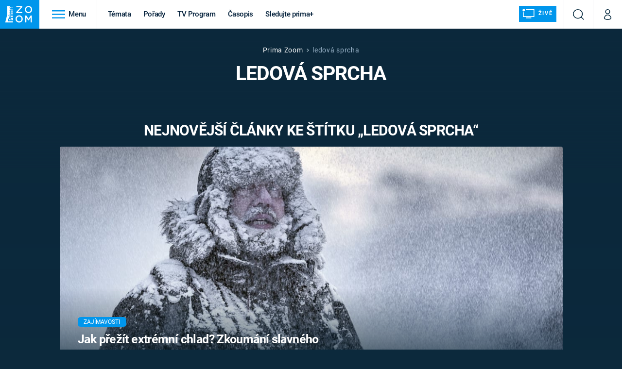

--- FILE ---
content_type: text/css
request_url: https://assets.zoom.iprima.cz/css/gallery-bundle-custom.3b46b35a.css
body_size: 8745
content:
.atom-article-photos-counter{border-radius:.375rem;overflow:hidden}.atom-article-photos-counter div{--tw-bg-opacity:1;--tw-text-opacity:1;background-color:rgb(255 255 255/var(--tw-bg-opacity));color:rgb(1 30 57/var(--tw-text-opacity))}.atom-article-photos-counter .photo-icon{--tw-bg-opacity:1;background-color:rgb(0 150 236/var(--tw-bg-opacity));height:1.5rem;padding-left:.4rem}.atom-article-photos-counter .photo-icon img{height:.9rem}.article-molecule .atom-article-photos-counter{bottom:0;margin-bottom:1.4rem;margin-right:1.25rem;position:absolute;right:0}.content-molecule .atom-article-photos-counter{bottom:0;margin-bottom:.75rem;margin-right:.75rem;position:absolute;right:0}.tag{border-radius:.375rem;border-width:1px;display:inline-block;max-width:100%;overflow:hidden;text-overflow:ellipsis;text-transform:uppercase;white-space:nowrap}a>.tag{cursor:pointer}a:hover>.tag{opacity:.9}.tag-blue{--tw-border-opacity:1;--tw-bg-opacity:1;--tw-text-opacity:1;background-color:rgb(0 150 236/var(--tw-bg-opacity));border-color:rgb(0 150 236/var(--tw-border-opacity))}.tag-blue,.tag-transparent{color:rgb(255 255 255/var(--tw-text-opacity))}.tag-transparent{--tw-bg-opacity:0.1;--tw-text-opacity:1;background-color:rgb(255 255 255/var(--tw-bg-opacity));border-color:transparent}.tag-transparent-bordered{--tw-border-opacity:0.2;--tw-text-opacity:1;background-color:transparent;border-color:rgb(255 255 255/var(--tw-border-opacity));color:rgb(255 255 255/var(--tw-text-opacity))}.tag-bordered{--tw-border-opacity:1;--tw-bg-opacity:1;--tw-text-opacity:1;background-color:rgb(255 255 255/var(--tw-bg-opacity));border-color:rgb(156 163 175/var(--tw-border-opacity));color:rgb(156 163 175/var(--tw-text-opacity))}.tag-small{font-size:.8rem;line-height:1.25rem}.tag-medium,.tag-small{padding-left:.75rem;padding-right:.75rem}.tag-medium{font-size:.875rem;font-weight:500;letter-spacing:-.025em;line-height:1.75rem}.tag-big{font-size:1rem;font-weight:500;line-height:2.25rem;padding-left:1rem;padding-right:1rem}.content-aside-molecule .tag{max-width:90%}.icon{height:1em}.line-clamp .icon,.line-clamp-1 .icon,.line-clamp-2 .icon,.line-clamp-3 .icon{display:-ms-inline-flexbox;display:inline-flex}.icon:after{background-repeat:no-repeat}.icon.i-arrow-down:after,.icon.i-right:after{background-image:url(/images/arrow-down-white.b90e81b0.svg);width:1.625em}.icon.i-right:after{--tw-rotate:-90deg;transform:translate(var(--tw-translate-x),var(--tw-translate-y)) rotate(var(--tw-rotate)) skewX(var(--tw-skew-x)) skewY(var(--tw-skew-y)) scaleX(var(--tw-scale-x)) scaleY(var(--tw-scale-y))}.icon.i-arrow-right:after{background-image:url(/images/arrow-right-blue-light.f2936b3b.svg);width:.619047619em}.icon.i-breadcrumbs-divider:after{background-image:url(/images/breadcrumbs-divider.240d5bb4.svg);width:.625em}.icon.i-burger-menu:after{background-image:url(/images/burger-menu-blue-light.dcd327d6.svg);width:1.5714285714em}.icon.i-burger-menu-white:after{background-image:url(/images/burger-menu-white.5bcda967.svg);width:1.5714285714em}.icon.i-close:after{background-image:url(/images/close-white.3d98c9ca.svg)}.icon.i-clock:after{background-image:url(/images/clock.6ead1708.svg);width:1em}.icon.i-copy:after{background-image:url(/images/copy.b5dcc305.svg);width:1em}.icon.i-discuss:after{background-image:url(/images/discuss.7c5aa670.svg);width:.9047619048em}.icon.i-info:after{background-image:url(/images/info.c55fbc31.svg);width:.4117647059em}.icon.i-facebook:after{background-image:url(/images/facebook.00b63715.svg);width:.7727272727em}.icon.i-logout:after{background-image:url(/images/logout.46f4b292.svg);width:1em}.icon.i-pinterest:after{background-image:url(/images/pinterest.fdd15e2f.svg);width:.5454545455em}.icon.i-social-x:after{background-image:url(/images/social-x-dark.1d3cb6f9.svg);width:1.0909090909em}.icon.i-play:after{background-image:url(/images/play-blue-light.587226e9.svg);width:1em}.icon.i-quotation:after{background-image:url(/images/quotation.26a9e8c4.svg);width:1.1111111111em}.icon.i-search:after{background-image:url(/images/search-blue-dark.069ce842.svg);width:1em}.icon.i-search.i-white:after{background-image:url(/images/search-white.99a7b4c4.svg)}.icon.i-search.i-gray:after{background-image:url(/images/search-gray.c75cb3df.svg)}.icon.i-user:after{background-image:url(/images/user-blue-dark.e2f99aa6.svg);width:.7777777778em}.icon.i-user.i-white:after{background-image:url(/images/user-white.d9e9c60f.svg);width:.6666666667em}.icon.i-user.i-blue-light:after{background-image:url(/images/user-blue-light.a0885dce.svg)}.icon.i-facebook-square:after{background-image:url(/images/facebook-square.f93d3946.svg);width:1em}.icon.i-instagram-square:after{background-image:url(/images/instagram-square.2824144f.svg);width:1em}.icon.i-social-x-square:after{background-image:url(/images/social-x-square.4fa17cd1.svg);width:1em}.icon.i-youtube-square:after{background-image:url(/images/youtube-square.95c2fae8.svg);width:1em}.icon.i-price-tag:after{background-image:url(/images/price-tag.4ed9dd30.svg);width:.9318181818em}.icon.i-print-test:after{background-image:url(/images/print-test.b22e11d9.svg);width:.7045454545em}.icon.i-flyers:after{background-image:url(/images/flyers.4b9f7d5b.svg);width:1.1578947368em}.icon.i-magazine:after{background-image:url(/images/magazine.a23f55e4.svg);width:.75em}.icon.i-settings:after{background-image:url(/images/settings.8bc1fc16.svg);width:.9565217391em}.icon.i-user-filled:after{background-image:url(/images/user-full-blue-dark.0cb037d5.svg);width:.6666666667em}.icon.i-external:after{background-image:url(/images/external-blue.4ef9f64f.svg);width:1em}.i-photos-counter{background-image:url([data-uri]);background-position:50%;background-repeat:no-repeat;background-size:100%;height:1rem;width:1rem}.noscript-page-wrapper{-ms-flex-align:center;-ms-flex-pack:center;align-items:center;background:hsla(0,0%,80%,.8);display:-ms-flexbox;display:flex;height:100%;justify-content:center;position:absolute;text-align:center;width:100%;z-index:50}.noscript-page-wrapper .message{--tw-bg-opacity:1;--tw-text-opacity:1;--tw-shadow:0 25px 50px -12px rgba(0,0,0,.25);--tw-shadow-colored:0 25px 50px -12px var(--tw-shadow-color);background-color:rgb(209 213 219/var(--tw-bg-opacity));border-radius:.375rem;box-shadow:var(--tw-ring-offset-shadow,0 0 #0000),var(--tw-ring-shadow,0 0 #0000),var(--tw-shadow);color:rgb(0 0 0/var(--tw-text-opacity));font-size:1.875rem;font-weight:700;line-height:2.25rem;margin-left:1rem;margin-right:1rem;max-width:768px;padding:2.5rem}.article-image-wrapper{overflow:hidden}.article-image-wrapper .tag{bottom:1.5rem;left:1.25rem;position:absolute}.aside-articles .article-vertical-molecule .article-image-wrapper{height:auto}.aside-articles .article-horizontal-molecule .article-image-wrapper,.aside-articles .article-horizontal-molecule .smaller-article-heading{margin-right:1rem}.aside-articles .article-small .play-icon-wrapper .icon{font-size:1.125rem!important;line-height:1.75rem!important}.sr-only{clip:rect(0,0,0,0);border-width:0;height:1px;margin:-1px;overflow:hidden;padding:0;position:absolute;white-space:nowrap;width:1px}.pointer-events-none{pointer-events:none}.visible{visibility:visible}.static{position:static}.fixed{position:fixed}.absolute{position:absolute}.relative{position:relative}.sticky{position:sticky}.-bottom-1{bottom:-.25rem}.-bottom-10{bottom:-2.5rem}.-bottom-2{bottom:-.5rem}.-top-28{top:-7rem}.-top-navbar-height{top:-59px}.bottom-0{bottom:0}.left-0{left:0}.right-0{right:0}.right-2{right:.5rem}.right-8{right:2rem}.top-0{top:0}.top-8{top:2rem}.top-navbar-height{top:59px}.z-0{z-index:0}.z-10{z-index:10}.z-20{z-index:20}.z-30{z-index:30}.order-1{-ms-flex-order:1;order:1}.order-2{-ms-flex-order:2;order:2}.order-3{-ms-flex-order:3;order:3}.order-7{-ms-flex-order:7;order:7}.order-8{-ms-flex-order:8;order:8}.order-9{-ms-flex-order:9;order:9}.float-right{float:right}.float-left{float:left}.m-0{margin:0}.m-auto{margin:auto}.-mx-1\.5{margin-left:-.375rem;margin-right:-.375rem}.-mx-2{margin-left:-.5rem;margin-right:-.5rem}.-mx-4{margin-left:-1rem;margin-right:-1rem}.mx-2{margin-left:.5rem;margin-right:.5rem}.mx-3{margin-left:.75rem;margin-right:.75rem}.mx-auto{margin-left:auto;margin-right:auto}.my-0{margin-bottom:0;margin-top:0}.my-10{margin-bottom:2.5rem;margin-top:2.5rem}.my-4{margin-bottom:1rem;margin-top:1rem}.my-6{margin-bottom:1.5rem;margin-top:1.5rem}.my-8{margin-bottom:2rem;margin-top:2rem}.-ml-2{margin-left:-.5rem}.-mr-2{margin-right:-.5rem}.-mr-4{margin-right:-1rem}.-mt-0\.5{margin-top:-.125rem}.-mt-1{margin-top:-.25rem}.-mt-2{margin-top:-.5rem}.mb-0{margin-bottom:0}.mb-1{margin-bottom:.25rem}.mb-1\.5{margin-bottom:.375rem}.mb-10{margin-bottom:2.5rem}.mb-12{margin-bottom:3rem}.mb-16{margin-bottom:4rem}.mb-2{margin-bottom:.5rem}.mb-2\.5{margin-bottom:.625rem}.mb-3{margin-bottom:.75rem}.mb-4{margin-bottom:1rem}.mb-5{margin-bottom:1.25rem}.mb-6{margin-bottom:1.5rem}.mb-8{margin-bottom:2rem}.mb-9{margin-bottom:2.25rem}.mb-\[20\%\]{margin-bottom:20%}.ml-1{margin-left:.25rem}.ml-2{margin-left:.5rem}.ml-3{margin-left:.75rem}.ml-auto{margin-left:auto}.mr-0{margin-right:0}.mr-1{margin-right:.25rem}.mr-2{margin-right:.5rem}.mr-2\.5{margin-right:.625rem}.mr-3{margin-right:.75rem}.mr-4{margin-right:1rem}.mr-6{margin-right:1.5rem}.mr-auto{margin-right:auto}.mr-px{margin-right:1px}.mt-0{margin-top:0}.mt-1{margin-top:.25rem}.mt-1\.5{margin-top:.375rem}.mt-10{margin-top:2.5rem}.mt-2{margin-top:.5rem}.mt-3{margin-top:.75rem}.mt-4{margin-top:1rem}.mt-5{margin-top:1.25rem}.mt-6{margin-top:1.5rem}.mt-8{margin-top:2rem}.mt-auto{margin-top:auto}.line-clamp-1{-webkit-line-clamp:1}.line-clamp-1,.line-clamp-2{-webkit-box-orient:vertical;display:-webkit-box;overflow:hidden}.line-clamp-2{-webkit-line-clamp:2}.line-clamp-3{-webkit-box-orient:vertical;-webkit-line-clamp:3;display:-webkit-box;overflow:hidden}.block{display:block}.inline-block{display:inline-block}.inline{display:inline}.flex{display:-ms-flexbox;display:flex}.inline-flex{display:-ms-inline-flexbox;display:inline-flex}.table{display:table}.grid{display:grid}.contents{display:contents}.hidden{display:none}.aspect-11{aspect-ratio:1/1}.aspect-169{aspect-ratio:16/9}.aspect-21{aspect-ratio:2/1}.aspect-23{aspect-ratio:2/3}.aspect-43{aspect-ratio:4/3}.aspect-916{aspect-ratio:9/16}.aspect-video{aspect-ratio:16/9}.h-10{height:2.5rem}.h-12{height:3rem}.h-14{height:3.5rem}.h-16{height:4rem}.h-20{height:5rem}.h-24{height:6rem}.h-28{height:7rem}.h-32{height:8rem}.h-36{height:9rem}.h-40{height:10rem}.h-44{height:11rem}.h-48{height:12rem}.h-5{height:1.25rem}.h-6{height:1.5rem}.h-72{height:18rem}.h-8{height:2rem}.h-96{height:24rem}.h-auto{height:auto}.h-full{height:100%}.h-navbar-height{height:59px}.max-h-\[20px\]{max-height:20px}.max-h-screen{max-height:100vh}.w-1\/3{width:33.333333%}.w-10{width:2.5rem}.w-10\/12{width:83.333333%}.w-11\/12{width:91.666667%}.w-12{width:3rem}.w-2\/12{width:16.666667%}.w-28{width:7rem}.w-3\/4{width:75%}.w-32{width:8rem}.w-36{width:9rem}.w-5{width:1.25rem}.w-5\/12{width:41.666667%}.w-56{width:14rem}.w-7\/12{width:58.333333%}.w-8{width:2rem}.w-80{width:20rem}.w-auto{width:auto}.w-full{width:100%}.w-navbar-height{width:59px}.w-screen{width:100vw}.min-w-0{min-width:0}.min-w-fit{min-width:fit-content}.max-w-screen-xs{max-width:320px}.flex-1{-ms-flex:1 1 0%;flex:1 1 0%}.flex-auto{-ms-flex:1 1 auto;flex:1 1 auto}.flex-none{-ms-flex:none;flex:none}.flex-shrink-0,.shrink-0{-ms-flex-negative:0;flex-shrink:0}.flex-grow,.grow{-ms-flex-positive:1;flex-grow:1}.rotate-180{--tw-rotate:180deg}.rotate-180,.rotate-90{transform:translate(var(--tw-translate-x),var(--tw-translate-y)) rotate(var(--tw-rotate)) skewX(var(--tw-skew-x)) skewY(var(--tw-skew-y)) scaleX(var(--tw-scale-x)) scaleY(var(--tw-scale-y))}.rotate-90{--tw-rotate:90deg}.transform{transform:translate(var(--tw-translate-x),var(--tw-translate-y)) rotate(var(--tw-rotate)) skewX(var(--tw-skew-x)) skewY(var(--tw-skew-y)) scaleX(var(--tw-scale-x)) scaleY(var(--tw-scale-y))}.cursor-pointer{cursor:pointer}.resize{resize:both}.list-none{list-style-type:none}.grid-cols-1{grid-template-columns:repeat(1,minmax(0,1fr))}.grid-cols-2{grid-template-columns:repeat(2,minmax(0,1fr))}.flex-row{-ms-flex-direction:row;flex-direction:row}.flex-col{-ms-flex-direction:column;flex-direction:column}.flex-wrap{-ms-flex-wrap:wrap;flex-wrap:wrap}.place-items-center{place-items:center}.content-stretch{-ms-flex-line-pack:stretch;align-content:stretch}.items-center{-ms-flex-align:center;align-items:center}.items-stretch{-ms-flex-align:stretch;align-items:stretch}.justify-start{-ms-flex-pack:start;justify-content:flex-start}.justify-end{-ms-flex-pack:end;justify-content:flex-end}.justify-center{-ms-flex-pack:center;justify-content:center}.justify-between{-ms-flex-pack:justify;justify-content:space-between}.gap-0\.5{gap:.125rem}.gap-2{gap:.5rem}.gap-2\.5{gap:.625rem}.gap-3{gap:.75rem}.gap-4{gap:1rem}.gap-6{gap:1.5rem}.gap-8{gap:2rem}.self-start{-ms-flex-item-align:start;align-self:flex-start}.self-stretch{-ms-flex-item-align:stretch;align-self:stretch}.overflow-auto{overflow:auto}.overflow-hidden{overflow:hidden}.overflow-x-auto{overflow-x:auto}.whitespace-nowrap{white-space:nowrap}.break-words{overflow-wrap:break-word}.rounded{border-radius:.25rem}.rounded-full{border-radius:9999px}.rounded-md{border-radius:.375rem}.rounded-sm{border-radius:.125rem}.rounded-l-md{border-bottom-left-radius:.375rem;border-top-left-radius:.375rem}.border{border-width:1px}.border-0{border-width:0}.border-2{border-width:2px}.border-b{border-bottom-width:1px}.border-l{border-left-width:1px}.border-t{border-top-width:1px}.border-t-0{border-top-width:0}.border-solid{border-style:solid}.border-blue-dark{--tw-border-opacity:1;border-color:rgb(1 30 57/var(--tw-border-opacity))}.border-blue-dark-2{--tw-border-opacity:1;border-color:rgb(10 33 48/var(--tw-border-opacity))}.border-blue-light{--tw-border-opacity:1;border-color:rgb(0 150 236/var(--tw-border-opacity))}.border-gray-200{--tw-border-opacity:1;border-color:rgb(229 231 235/var(--tw-border-opacity))}.border-gray-600{--tw-border-opacity:1;border-color:rgb(75 85 99/var(--tw-border-opacity))}.border-transparent{border-color:transparent}.border-white{--tw-border-opacity:1;border-color:rgb(255 255 255/var(--tw-border-opacity))}.border-opacity-20{--tw-border-opacity:0.2}.border-opacity-25{--tw-border-opacity:0.25}.border-opacity-60{--tw-border-opacity:0.6}.bg-blue-dark-1{--tw-bg-opacity:1;background-color:rgb(12 41 60/var(--tw-bg-opacity))}.bg-blue-dark-2{--tw-bg-opacity:1;background-color:rgb(10 33 48/var(--tw-bg-opacity))}.bg-blue-light{--tw-bg-opacity:1;background-color:rgb(0 150 236/var(--tw-bg-opacity))}.bg-blue-light-2{background-color:#f6f8f9}.bg-blue-light-transparent{background-color:#0096ecdd}.bg-light-green{--tw-bg-opacity:1;background-color:rgb(28 179 51/var(--tw-bg-opacity))}.bg-transparent{background-color:transparent}.bg-white{--tw-bg-opacity:1;background-color:rgb(255 255 255/var(--tw-bg-opacity))}.bg-gradient-to-t{background-image:linear-gradient(to top,var(--tw-gradient-stops))}.from-blue-dark-1{--tw-gradient-from:#0c293c var(--tw-gradient-from-position);--tw-gradient-to:rgba(12,41,60,0) var(--tw-gradient-to-position);--tw-gradient-stops:var(--tw-gradient-from),var(--tw-gradient-to)}.from-blue-dark-2-40-opacity{--tw-gradient-from:rgba(10,33,48,.4) var(--tw-gradient-from-position);--tw-gradient-to:rgba(10,33,48,0) var(--tw-gradient-to-position);--tw-gradient-stops:var(--tw-gradient-from),var(--tw-gradient-to)}.from-blue-dark-2-transparent{--tw-gradient-from:#0a2130ed var(--tw-gradient-from-position);--tw-gradient-to:rgba(10,33,48,0) var(--tw-gradient-to-position);--tw-gradient-stops:var(--tw-gradient-from),var(--tw-gradient-to)}.to-blue-dark-1-more-transparent{--tw-gradient-to:#0c293caa var(--tw-gradient-to-position)}.to-blue-dark-1-most-transparent{--tw-gradient-to:#0c293c77 var(--tw-gradient-to-position)}.to-transparent{--tw-gradient-to:transparent var(--tw-gradient-to-position)}.bg-contain{background-size:contain}.bg-cover{background-size:cover}.bg-center{background-position:50%}.bg-no-repeat{background-repeat:no-repeat}.object-contain{object-fit:contain}.object-cover{object-fit:cover}.object-bottom{object-position:bottom}.p-0{padding:0}.p-0\.5{padding:.125rem}.p-1\.5{padding:.375rem}.p-2{padding:.5rem}.p-2\.5{padding:.625rem}.p-3{padding:.75rem}.p-4{padding:1rem}.p-5{padding:1.25rem}.px-0{padding-left:0;padding-right:0}.px-1{padding-left:.25rem;padding-right:.25rem}.px-1\.5{padding-left:.375rem;padding-right:.375rem}.px-2{padding-left:.5rem;padding-right:.5rem}.px-3{padding-left:.75rem;padding-right:.75rem}.px-4{padding-left:1rem;padding-right:1rem}.px-5{padding-left:1.25rem;padding-right:1.25rem}.px-6{padding-left:1.5rem;padding-right:1.5rem}.py-10{padding-bottom:2.5rem;padding-top:2.5rem}.py-2{padding-bottom:.5rem;padding-top:.5rem}.py-2\.5{padding-bottom:.625rem;padding-top:.625rem}.py-3{padding-bottom:.75rem;padding-top:.75rem}.py-4{padding-bottom:1rem;padding-top:1rem}.py-5{padding-bottom:1.25rem;padding-top:1.25rem}.py-7{padding-bottom:1.75rem;padding-top:1.75rem}.py-8{padding-bottom:2rem;padding-top:2rem}.pb-0{padding-bottom:0}.pb-12{padding-bottom:3rem}.pb-2{padding-bottom:.5rem}.pb-2\.5{padding-bottom:.625rem}.pb-20{padding-bottom:5rem}.pb-28{padding-bottom:7rem}.pb-4{padding-bottom:1rem}.pb-5{padding-bottom:1.25rem}.pb-6{padding-bottom:1.5rem}.pb-8{padding-bottom:2rem}.pl-1{padding-left:.25rem}.pl-2{padding-left:.5rem}.pl-3{padding-left:.75rem}.pl-5{padding-left:1.25rem}.pl-6{padding-left:1.5rem}.pl-8{padding-left:2rem}.pr-0{padding-right:0}.pr-1{padding-right:.25rem}.pr-14{padding-right:3.5rem}.pr-2{padding-right:.5rem}.pr-2\.5{padding-right:.625rem}.pr-3{padding-right:.75rem}.pr-4{padding-right:1rem}.pr-5{padding-right:1.25rem}.pr-6{padding-right:1.5rem}.pr-8{padding-right:2rem}.pt-0{padding-top:0}.pt-0\.5{padding-top:.125rem}.pt-1{padding-top:.25rem}.pt-10{padding-top:2.5rem}.pt-16{padding-top:4rem}.pt-2{padding-top:.5rem}.pt-3{padding-top:.75rem}.pt-36{padding-top:9rem}.pt-4{padding-top:1rem}.pt-40{padding-top:10rem}.pt-48{padding-top:12rem}.pt-5{padding-top:1.25rem}.pt-6{padding-top:1.5rem}.pt-8{padding-top:2rem}.pt-9{padding-top:2.25rem}.text-left{text-align:left}.text-center{text-align:center}.text-right{text-align:right}.font-sans{font-family:Roboto,sans-serif}.text-2xl{font-size:1.5rem;line-height:2rem}.text-2xs{font-size:.5rem}.text-2xxl{font-size:1.65rem}.text-3xl{font-size:1.875rem;line-height:2.25rem}.text-3xxl{font-size:2rem}.text-4xl{font-size:2.25rem;line-height:2.5rem}.text-5xl{font-size:3rem;line-height:1}.text-base{font-size:1rem;line-height:1.5rem}.text-lg{font-size:1.125rem;line-height:1.75rem}.text-md{font-size:1.0625rem}.text-sm{font-size:.875rem;line-height:1.25rem}.text-xl{font-size:1.25rem;line-height:1.75rem}.text-xs{font-size:.75rem;line-height:1rem}.text-xxl{font-size:1.35rem}.text-xxs{font-size:.6rem}.font-bold,.font-extrabold{font-weight:700}.font-light{font-weight:400}.font-medium{font-weight:500}.font-normal{font-weight:400}.font-semibold{font-weight:700}.uppercase{text-transform:uppercase}.capitalize{text-transform:capitalize}.normal-case{text-transform:none}.italic{font-style:italic}.leading-4{line-height:1rem}.leading-5{line-height:1.25rem}.leading-6{line-height:1.5rem}.leading-7{line-height:1.75rem}.leading-9{line-height:2.25rem}.leading-more-relaxed{line-height:1.75}.leading-navbar-height{line-height:59px}.leading-none{line-height:1}.leading-normal{line-height:1.5}.leading-relaxed{line-height:1.625}.leading-snug{line-height:1.375}.leading-tight{line-height:1.25}.tracking-normal{letter-spacing:0}.tracking-tight{letter-spacing:-.025em}.tracking-tighter{letter-spacing:-.05em}.tracking-wide{letter-spacing:.025em}.tracking-wider{letter-spacing:.05em}.text-blue-200{--tw-text-opacity:1;color:rgb(191 219 254/var(--tw-text-opacity))}.text-blue-400{--tw-text-opacity:1;color:rgb(96 165 250/var(--tw-text-opacity))}.text-blue-dark{--tw-text-opacity:1;color:rgb(1 30 57/var(--tw-text-opacity))}.text-blue-dark-1{--tw-text-opacity:1;color:rgb(12 41 60/var(--tw-text-opacity))}.text-blue-dark-2{--tw-text-opacity:1;color:rgb(10 33 48/var(--tw-text-opacity))}.text-blue-light-text{--tw-text-opacity:1;color:rgb(209 233 255/var(--tw-text-opacity))}.text-gray-400{--tw-text-opacity:1;color:rgb(156 163 175/var(--tw-text-opacity))}.text-light-green{--tw-text-opacity:1;color:rgb(28 179 51/var(--tw-text-opacity))}.text-white{--tw-text-opacity:1;color:rgb(255 255 255/var(--tw-text-opacity))}.underline{text-decoration-line:underline}.no-underline{text-decoration-line:none}.placeholder-blue-dark-1:-ms-input-placeholder{--tw-placeholder-opacity:1;color:rgb(12 41 60/var(--tw-placeholder-opacity))}.placeholder-blue-dark-1::placeholder{--tw-placeholder-opacity:1;color:rgb(12 41 60/var(--tw-placeholder-opacity))}.opacity-0{opacity:0}.opacity-50{opacity:.5}.opacity-75{opacity:.75}.outline-none{outline:2px solid transparent;outline-offset:2px}.blur{--tw-blur:blur(8px)}.blur,.filter{filter:var(--tw-blur) var(--tw-brightness) var(--tw-contrast) var(--tw-grayscale) var(--tw-hue-rotate) var(--tw-invert) var(--tw-saturate) var(--tw-sepia) var(--tw-drop-shadow)}.transition-opacity{transition-duration:.15s;transition-property:opacity;transition-timing-function:cubic-bezier(.4,0,.2,1)}.transition-transform{transition-duration:.15s;transition-property:transform;transition-timing-function:cubic-bezier(.4,0,.2,1)}.duration-200{transition-duration:.2s}.ease-linear{transition-timing-function:linear}.hover-zoom-img{overflow:hidden}.hover-zoom-img img{object-fit:cover;overflow:hidden;transform:translate(var(--tw-translate-x),var(--tw-translate-y)) rotate(var(--tw-rotate)) skewX(var(--tw-skew-x)) skewY(var(--tw-skew-y)) scaleX(var(--tw-scale-x)) scaleY(var(--tw-scale-y));transition-duration:.2s;transition-property:transform;transition-timing-function:cubic-bezier(.4,0,.2,1)}@media (min-width:768px){.hover-zoom-img:hover img,.hover-zoom-img:hover source{--tw-scale-x:1.1;--tw-scale-y:1.1;transform:translate(var(--tw-translate-x),var(--tw-translate-y)) rotate(var(--tw-rotate)) skewX(var(--tw-skew-x)) skewY(var(--tw-skew-y)) scaleX(var(--tw-scale-x)) scaleY(var(--tw-scale-y))}}.icon{display:inline-block;font-size:1rem;line-height:1.5rem}.icon.flip-vertical{transform:scaleY(-1)}.icon:after{background-size:100% 100%;content:" ";display:inline-block;font-size:inherit;height:1em}.icon.i-arrow-right{height:15px}.gallery-content .icon.i-arrow-right:after,.icon.i-arrow-right:after{background-image:url([data-uri]);width:.6153846154em}.icon.i-close:after{background-image:url([data-uri]);width:1em}.icon.i-image-info:after{background-image:url([data-uri]);border-radius:32px;height:32px;width:32px}.icon.i-fullscreen:after{background-image:url([data-uri]);width:1em}.icon.i-gallery-preview-open:after{background-image:url([data-uri]);width:1em}.icon.i-gallery-preview-close:after{background-image:url([data-uri]);width:1em}.icon.i-photo:after{background-image:url([data-uri]);width:1.2380952381em}.icon.i-photo-header:after{background-image:url([data-uri]);width:1.2380952381em}:root{--gallery-page-bg-color:#0c293c;--gallery-page-text-color:#fff;--gallery-modal-outer-bg-color:#0c293c;--gallery-modal-inner-bg-color:transparent;--gallery-asset-bg-color:#ccc;--gallery-asset-thumbnails-bg-color:#011e39;--gallery-asset-thumbnails-text-color:#fff;--gallery-image-description-text-color-default:#fff;--gallery-image-description-text-color-asset:#011e39;--gallery-image-description-bg-color-default:#0c293c;--gallery-image-description-bg-color-asset:#fff;--gallery-image-description-icon-bg-color:#011e39;--gallery-header-mobile-bg-color:#011e39;--gallery-header-desktop-bg-color:transparent;--gallery-header-text-color:#fff;--gallery-header-borders-color:transparent;--gallery-icons-color:#fff;--gallery-arrows-bg-color:#fff;--gallery-photos-counter-bg:#011e39;--gallery-photos-counter-icon-bg:#011e39;--gallery-fullscreen-icon-bg:#011e39;--gallery-overview-advertisment-text-color-before-load:#011e39;--gallery-overview-advertisment-bg-color-before-load:#9ca3af;--gallery-overview-advertisment-bg-color-after-load:#0c293c}.asset-image{border-bottom-left-radius:0!important;border-bottom-right-radius:0!important}.asset-image img{border-radius:.375rem}.asset-image .atom-image-description,.video-description{--tw-border-opacity:1!important;--tw-text-opacity:1!important;background-color:transparent!important;border-bottom-width:2px!important;border-color:rgb(228 236 241/var(--tw-border-opacity))!important;border-radius:0!important;color:rgb(1 30 57/var(--tw-text-opacity))!important;padding-left:0!important;padding-right:0!important}.gallery-content .icon.i-arrow-right:after,.icon.i-arrow-right:after{background-image:url(/images/arrow-right.f2936b3b.svg)}@media (min-width:768px){.md\:line-clamp-3 .icon{display:-ms-inline-flexbox;display:inline-flex}}.hover\:border-blue-dark-2-transparent:hover{border-color:#0a2130ed}.hover\:border-blue-light:hover{--tw-border-opacity:1;border-color:rgb(0 150 236/var(--tw-border-opacity))}.hover\:border-blue-light-transparent:hover{border-color:#0096ecdd}.hover\:border-opacity-40:hover{--tw-border-opacity:0.4}.hover\:border-opacity-80:hover{--tw-border-opacity:0.8}.hover\:bg-blue-dark-2-transparent:hover{background-color:#0a2130ed}.hover\:bg-blue-light:hover{--tw-bg-opacity:1;background-color:rgb(0 150 236/var(--tw-bg-opacity))}.hover\:bg-blue-light-transparent:hover{background-color:#0096ecdd}.hover\:bg-gray-100:hover{--tw-bg-opacity:1;background-color:rgb(243 244 246/var(--tw-bg-opacity))}.hover\:underline:hover{text-decoration-line:underline}.hover\:no-underline:hover{text-decoration-line:none}.hover\:opacity-80:hover{opacity:.8}.hover\:opacity-90:hover{opacity:.9}.hover\:opacity-95:hover{opacity:.95}.group:hover .group-hover\:block{display:block}.group:hover .group-hover\:bg-blue-light{--tw-bg-opacity:1;background-color:rgb(0 150 236/var(--tw-bg-opacity))}.group:hover .group-hover\:opacity-75{opacity:.75}@media (min-width:320px){.xs\:mb-0{margin-bottom:0}.xs\:flex{display:-ms-flexbox;display:flex}.xs\:h-52{height:13rem}.xs\:w-1\/2{width:50%}.xs\:w-8\/12{width:66.666667%}.xs\:grid-cols-2{grid-template-columns:repeat(2,minmax(0,1fr))}.xs\:px-4{padding-left:1rem;padding-right:1rem}}@media (min-width:640px){.sm\:-bottom-1{bottom:-.25rem}.sm\:bottom-14{bottom:3.5rem}.sm\:left-0{left:0}.sm\:right-12{right:3rem}.sm\:right-auto{right:auto}.sm\:top-auto{top:auto}.sm\:-mx-1\.5{margin-left:-.375rem;margin-right:-.375rem}.sm\:mx-0{margin-left:0;margin-right:0}.sm\:my-5{margin-bottom:1.25rem;margin-top:1.25rem}.sm\:my-7{margin-bottom:1.75rem;margin-top:1.75rem}.sm\:my-8{margin-bottom:2rem;margin-top:2rem}.sm\:-mt-4{margin-top:-1rem}.sm\:mb-0{margin-bottom:0}.sm\:mb-1{margin-bottom:.25rem}.sm\:mb-3{margin-bottom:.75rem}.sm\:mb-7{margin-bottom:1.75rem}.sm\:mb-8{margin-bottom:2rem}.sm\:mr-0{margin-right:0}.sm\:mr-2{margin-right:.5rem}.sm\:mr-3{margin-right:.75rem}.sm\:mr-5{margin-right:1.25rem}.sm\:mr-6{margin-right:1.5rem}.sm\:mt-1{margin-top:.25rem}.sm\:mt-5{margin-top:1.25rem}.sm\:mt-6{margin-top:1.5rem}.sm\:mt-8{margin-top:2rem}.sm\:mt-9{margin-top:2.25rem}.sm\:block{display:block}.sm\:flex{display:-ms-flexbox;display:flex}.sm\:grid{display:grid}.sm\:hidden{display:none}.sm\:aspect-169{aspect-ratio:16/9}.sm\:aspect-21{aspect-ratio:2/1}.sm\:h-40{height:10rem}.sm\:h-72{height:18rem}.sm\:w-1\/2{width:50%}.sm\:w-1\/5{width:20%}.sm\:w-104{width:26rem}.sm\:w-2\/3{width:66.666667%}.sm\:w-3\/4{width:75%}.sm\:w-4\/12{width:33.333333%}.sm\:w-40{width:10rem}.sm\:w-8\/12{width:66.666667%}.sm\:w-80{width:20rem}.sm\:w-auto{width:auto}.sm\:w-full{width:100%}.sm\:max-w-full{max-width:100%}.sm\:flex-1{-ms-flex:1 1 0%;flex:1 1 0%}.sm\:flex-grow{-ms-flex-positive:1;flex-grow:1}.sm\:flex-grow-0{-ms-flex-positive:0;flex-grow:0}.sm\:grid-cols-2{grid-template-columns:repeat(2,minmax(0,1fr))}.sm\:grid-cols-3{grid-template-columns:repeat(3,minmax(0,1fr))}.sm\:grid-cols-4{grid-template-columns:repeat(4,minmax(0,1fr))}.sm\:flex-row{-ms-flex-direction:row;flex-direction:row}.sm\:flex-col{-ms-flex-direction:column;flex-direction:column}.sm\:justify-start{-ms-flex-pack:start;justify-content:flex-start}.sm\:justify-center{-ms-flex-pack:center;justify-content:center}.sm\:gap-4{gap:1rem}.sm\:gap-5{gap:1.25rem}.sm\:gap-6{gap:1.5rem}.sm\:gap-8{gap:2rem}.sm\:rounded-lg{border-radius:.5rem}.sm\:rounded-md{border-radius:.375rem}.sm\:border-b-0{border-bottom-width:0}.sm\:border-t{border-top-width:1px}.sm\:to-blue-dark-1-most-transparent{--tw-gradient-to:#0c293c77 var(--tw-gradient-to-position)}.sm\:p-1\.5{padding:.375rem}.sm\:px-0{padding-left:0;padding-right:0}.sm\:px-10{padding-left:2.5rem;padding-right:2.5rem}.sm\:px-12{padding-left:3rem;padding-right:3rem}.sm\:px-2{padding-left:.5rem;padding-right:.5rem}.sm\:px-8{padding-left:2rem;padding-right:2rem}.sm\:py-0{padding-bottom:0;padding-top:0}.sm\:py-14{padding-bottom:3.5rem;padding-top:3.5rem}.sm\:py-20{padding-bottom:5rem;padding-top:5rem}.sm\:pb-10{padding-bottom:2.5rem}.sm\:pb-12{padding-bottom:3rem}.sm\:pb-14{padding-bottom:3.5rem}.sm\:pb-16{padding-bottom:4rem}.sm\:pb-20{padding-bottom:5rem}.sm\:pb-3{padding-bottom:.75rem}.sm\:pb-48{padding-bottom:12rem}.sm\:pb-5{padding-bottom:1.25rem}.sm\:pb-6{padding-bottom:1.5rem}.sm\:pb-8{padding-bottom:2rem}.sm\:pb-9{padding-bottom:2.25rem}.sm\:pl-16{padding-left:4rem}.sm\:pl-3{padding-left:.75rem}.sm\:pl-9{padding-left:2.25rem}.sm\:pr-0{padding-right:0}.sm\:pr-14{padding-right:3.5rem}.sm\:pr-3{padding-right:.75rem}.sm\:pr-4{padding-right:1rem}.sm\:pr-6{padding-right:1.5rem}.sm\:pr-9{padding-right:2.25rem}.sm\:pt-0{padding-top:0}.sm\:pt-14{padding-top:3.5rem}.sm\:pt-16{padding-top:4rem}.sm\:pt-6{padding-top:1.5rem}.sm\:pt-8{padding-top:2rem}.sm\:pt-9{padding-top:2.25rem}.sm\:text-2xl{font-size:1.5rem;line-height:2rem}.sm\:text-2xxl{font-size:1.65rem}.sm\:text-base{font-size:1rem;line-height:1.5rem}.sm\:text-sm{font-size:.875rem;line-height:1.25rem}.sm\:text-xxl{font-size:1.35rem}.sm\:font-bold{font-weight:700}.sm\:leading-6{line-height:1.5rem}.sm\:leading-8{line-height:2rem}.sm\:tracking-tight{letter-spacing:-.025em}.sm\:opacity-100{opacity:1}}@media (min-width:768px){.md\:absolute{position:absolute}.md\:sticky{position:sticky}.md\:top-0{top:0}.md\:order-1{-ms-flex-order:1;order:1}.md\:-mx-3{margin-left:-.75rem;margin-right:-.75rem}.md\:mx-16{margin-left:4rem;margin-right:4rem}.md\:my-12{margin-bottom:3rem;margin-top:3rem}.md\:my-7{margin-bottom:1.75rem;margin-top:1.75rem}.md\:my-8{margin-bottom:2rem;margin-top:2rem}.md\:-mt-2{margin-top:-.5rem}.md\:mb-0{margin-bottom:0}.md\:mb-12{margin-bottom:3rem}.md\:mb-16{margin-bottom:4rem}.md\:mb-20{margin-bottom:5rem}.md\:mb-24{margin-bottom:6rem}.md\:mb-28{margin-bottom:7rem}.md\:mb-4{margin-bottom:1rem}.md\:mb-6{margin-bottom:1.5rem}.md\:mb-7{margin-bottom:1.75rem}.md\:mb-8{margin-bottom:2rem}.md\:mr-0{margin-right:0}.md\:mr-2{margin-right:.5rem}.md\:mt-0{margin-top:0}.md\:mt-1{margin-top:.25rem}.md\:mt-16{margin-top:4rem}.md\:mt-4{margin-top:1rem}.md\:mt-5{margin-top:1.25rem}.md\:mt-6{margin-top:1.5rem}.md\:mt-8{margin-top:2rem}.md\:line-clamp-3{-webkit-box-orient:vertical;-webkit-line-clamp:3;display:-webkit-box;overflow:hidden}.md\:block{display:block}.md\:inline-block{display:inline-block}.md\:inline{display:inline}.md\:flex{display:-ms-flexbox;display:flex}.md\:hidden{display:none}.md\:aspect-21{aspect-ratio:2/1}.md\:h-28{height:7rem}.md\:h-36{height:9rem}.md\:h-40{height:10rem}.md\:h-80{height:20rem}.md\:h-full{height:100%}.md\:w-1\/2{width:50%}.md\:w-1\/3{width:33.333333%}.md\:w-1\/4{width:25%}.md\:w-2\/3{width:66.666667%}.md\:w-3\/4{width:75%}.md\:w-36{width:9rem}.md\:w-4\/5{width:80%}.md\:w-40{width:10rem}.md\:w-5\/12{width:41.666667%}.md\:w-7\/12{width:58.333333%}.md\:w-9\/12{width:75%}.md\:w-auto{width:auto}.md\:w-full{width:100%}.md\:cursor-default{cursor:default}.md\:grid-cols-3{grid-template-columns:repeat(3,minmax(0,1fr))}.md\:grid-cols-4{grid-template-columns:repeat(4,minmax(0,1fr))}.md\:flex-col{-ms-flex-direction:column;flex-direction:column}.md\:flex-wrap{-ms-flex-wrap:wrap;flex-wrap:wrap}.md\:justify-start{-ms-flex-pack:start;justify-content:flex-start}.md\:justify-center{-ms-flex-pack:center;justify-content:center}.md\:gap-11{gap:2.75rem}.md\:border-b-0{border-bottom-width:0}.md\:border-t-0{border-top-width:0}.md\:p-0{padding:0}.md\:p-3{padding:.75rem}.md\:p-5{padding:1.25rem}.md\:px-0{padding-left:0;padding-right:0}.md\:px-28{padding-left:7rem;padding-right:7rem}.md\:px-32{padding-left:8rem;padding-right:8rem}.md\:px-6{padding-left:1.5rem;padding-right:1.5rem}.md\:py-12{padding-bottom:3rem;padding-top:3rem}.md\:py-24{padding-bottom:6rem;padding-top:6rem}.md\:pb-0{padding-bottom:0}.md\:pb-16{padding-bottom:4rem}.md\:pb-32{padding-bottom:8rem}.md\:pb-6{padding-bottom:1.5rem}.md\:pb-8{padding-bottom:2rem}.md\:pl-24{padding-left:6rem}.md\:pl-5{padding-left:1.25rem}.md\:pl-6{padding-left:1.5rem}.md\:pr-1{padding-right:.25rem}.md\:pr-4{padding-right:1rem}.md\:pr-6{padding-right:1.5rem}.md\:pt-0{padding-top:0}.md\:pt-14{padding-top:3.5rem}.md\:pt-16{padding-top:4rem}.md\:pt-2{padding-top:.5rem}.md\:pt-24{padding-top:6rem}.md\:pt-6{padding-top:1.5rem}.md\:text-2xl{font-size:1.5rem;line-height:2rem}.md\:text-4xxl{font-size:2.75rem}.md\:text-base{font-size:1rem;line-height:1.5rem}.md\:text-lg{font-size:1.125rem;line-height:1.75rem}.md\:text-sm{font-size:.875rem;line-height:1.25rem}.md\:leading-relaxed{line-height:1.625}.md\:tracking-wider{letter-spacing:.05em}}@media (min-width:992px){.ml\:top-0{top:0}.ml\:top-10{top:2.5rem}.ml\:order-1{-ms-flex-order:1;order:1}.ml\:order-2{-ms-flex-order:2;order:2}.ml\:m-0{margin:0}.ml\:-mb-1{margin-bottom:-.25rem}.ml\:mb-0{margin-bottom:0}.ml\:ml-12{margin-left:3rem}.ml\:ml-4{margin-left:1rem}.ml\:mr-2{margin-right:.5rem}.ml\:mr-4{margin-right:1rem}.ml\:mt-0{margin-top:0}.ml\:mt-2{margin-top:.5rem}.ml\:mt-6{margin-top:1.5rem}.ml\:block{display:block}.ml\:inline-block{display:inline-block}.ml\:flex{display:-ms-flexbox;display:flex}.ml\:hidden{display:none}.ml\:aspect-square{aspect-ratio:1/1}.ml\:h-12{height:3rem}.ml\:h-44{height:11rem}.ml\:w-1\/2{width:50%}.ml\:w-1\/3{width:33.333333%}.ml\:w-2\/3{width:66.666667%}.ml\:w-36{width:9rem}.ml\:w-44{width:11rem}.ml\:w-8\/12{width:66.666667%}.ml\:w-full{width:100%}.ml\:grow-0{-ms-flex-positive:0;flex-grow:0}.ml\:grid-cols-3{grid-template-columns:repeat(3,minmax(0,1fr))}.ml\:grid-cols-4{grid-template-columns:repeat(4,minmax(0,1fr))}.ml\:grid-cols-5{grid-template-columns:repeat(5,minmax(0,1fr))}.ml\:flex-row{-ms-flex-direction:row;flex-direction:row}.ml\:flex-nowrap{-ms-flex-wrap:nowrap;flex-wrap:nowrap}.ml\:justify-start{-ms-flex-pack:start;justify-content:flex-start}.ml\:justify-end{-ms-flex-pack:end;justify-content:flex-end}.ml\:gap-6{gap:1.5rem}.ml\:overflow-hidden{overflow:hidden}.ml\:rounded-none{border-radius:0}.ml\:border-r{border-right-width:1px}.ml\:border-t-0{border-top-width:0}.ml\:bg-blue-dark-transparent-header{background-color:rgba(10,33,48,.96)}.ml\:bg-transparent{background-color:transparent}.ml\:object-cover{object-fit:cover}.ml\:p-7{padding:1.75rem}.ml\:px-0{padding-left:0;padding-right:0}.ml\:px-2{padding-left:.5rem;padding-right:.5rem}.ml\:px-3{padding-left:.75rem;padding-right:.75rem}.ml\:px-40{padding-left:10rem;padding-right:10rem}.ml\:px-60{padding-left:15rem;padding-right:15rem}.ml\:px-64{padding-left:16rem;padding-right:16rem}.ml\:pb-0{padding-bottom:0}.ml\:pb-2{padding-bottom:.5rem}.ml\:pb-40{padding-bottom:10rem}.ml\:pb-8{padding-bottom:2rem}.ml\:pl-1{padding-left:.25rem}.ml\:pr-2{padding-right:.5rem}.ml\:pr-3{padding-right:.75rem}.ml\:pt-0{padding-top:0}.ml\:pt-1{padding-top:.25rem}.ml\:pt-2{padding-top:.5rem}.ml\:text-3xxl{font-size:2rem}.ml\:text-lg{font-size:1.125rem;line-height:1.75rem}.ml\:text-black{--tw-text-opacity:1;color:rgb(0 0 0/var(--tw-text-opacity))}}@media (min-width:1080px){.lg\:relative{position:relative}.lg\:order-2{-ms-flex-order:2;order:2}.lg\:order-3{-ms-flex-order:3;order:3}.lg\:mx-24{margin-left:6rem;margin-right:6rem}.lg\:mx-48{margin-left:12rem;margin-right:12rem}.lg\:my-8{margin-bottom:2rem;margin-top:2rem}.lg\:-ml-16{margin-left:-4rem}.lg\:mb-0{margin-bottom:0}.lg\:mb-10{margin-bottom:2.5rem}.lg\:mb-40{margin-bottom:10rem}.lg\:mb-6{margin-bottom:1.5rem}.lg\:mb-8{margin-bottom:2rem}.lg\:mt-10{margin-top:2.5rem}.lg\:mt-4{margin-top:1rem}.lg\:block{display:block}.lg\:flex{display:-ms-flexbox;display:flex}.lg\:h-28{height:7rem}.lg\:h-88{height:22rem}.lg\:w-1\/3{width:33.333333%}.lg\:w-10\/12{width:83.333333%}.lg\:w-2\/3{width:66.666667%}.lg\:w-3\/5{width:60%}.lg\:w-5\/12{width:41.666667%}.lg\:w-7\/12{width:58.333333%}.lg\:grid-cols-5{grid-template-columns:repeat(5,minmax(0,1fr))}.lg\:px-40{padding-left:10rem;padding-right:10rem}.lg\:px-6{padding-left:1.5rem;padding-right:1.5rem}.lg\:px-72{padding-left:18rem;padding-right:18rem}.lg\:px-84{padding-left:21rem;padding-right:21rem}.lg\:pb-0{padding-bottom:0}.lg\:pl-10{padding-left:2.5rem}.lg\:pr-10{padding-right:2.5rem}.lg\:pr-4{padding-right:1rem}.lg\:pr-7{padding-right:1.75rem}.lg\:pt-0{padding-top:0}.lg\:pt-12{padding-top:3rem}.lg\:pt-24{padding-top:6rem}.lg\:text-3xl{font-size:1.875rem;line-height:2.25rem}.lg\:text-lg{font-size:1.125rem;line-height:1.75rem}.lg\:leading-9{line-height:2.25rem}}@media (min-width:1280px){.xl\:grid-cols-5{grid-template-columns:repeat(5,minmax(0,1fr))}.xl\:pl-16{padding-left:4rem}}@media (min-width:1600px){.xxl\:mb-10{margin-bottom:2.5rem}.xxl\:w-2\/3{width:66.666667%}.xxl\:grid-cols-5{grid-template-columns:repeat(5,minmax(0,1fr))}.xxl\:pb-52{padding-bottom:13rem}.xxl\:text-3xl{font-size:1.875rem;line-height:2.25rem}}

--- FILE ---
content_type: image/svg+xml
request_url: https://assets.zoom.iprima.cz/images/play-blue-light.587226e9.svg
body_size: 700
content:
<svg width="32" height="32" xmlns="http://www.w3.org/2000/svg" version="1.1">
 <!-- Generator: sketchtool 62 (101010) - https://sketch.com -->

 <title>F330EF9F-B4C4-4CB4-AFB8-6A3301892658</title>
 <desc>Created with sketchtool.</desc>
 <g>
  <title>Layer 1</title>
  <ellipse fill="#0096ec" cx="16.2454" cy="16.1227" id="svg_2" rx="15.88954" ry="15.76684" stroke-width="0" stroke="#000"/>
  <g stroke="null" id="Story" fill="none" fill-rule="evenodd">
   <g stroke="null" id="Story_002_play">
    <g stroke="null" id="Group-6">
     <g stroke="null" id="Group-11">
      <rect stroke="null" id="Rectangle" opacity="0.2" x="-0.22949" y="-2.13246" width="34.9709" height="36.01497"/>
      <polygon stroke="null" id="Triangle" fill="#FFFFFF" points="25.99868480365042,15.87502670288086 10.698919263542123,24.878772735595703 10.698919263542123,6.871285915374756 "/>
     </g>
    </g>
   </g>
  </g>
 </g>
</svg>